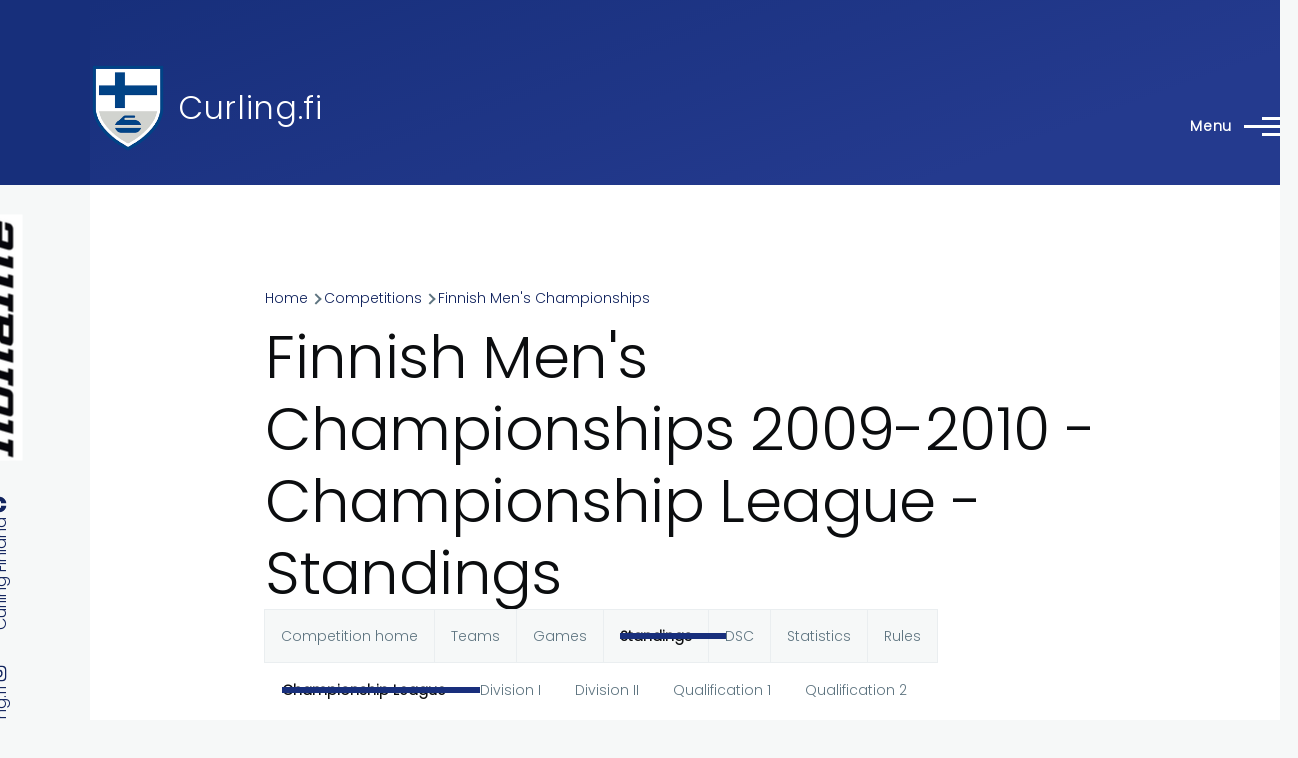

--- FILE ---
content_type: text/html; charset=UTF-8
request_url: https://www.curling.fi/en/competitions/leagues/4788/standings
body_size: 12302
content:
<!DOCTYPE html>
<html lang="en" dir="ltr" style="--color--primary-hue:226;--color--primary-saturation:68%;--color--primary-lightness:29">
  <head>
    <meta charset="utf-8" />
<noscript><style>form.antibot * :not(.antibot-message) { display: none !important; }</style>
</noscript><link rel="apple-touch-icon" sizes="180x180" href="/apple-touch-icon.png?v=1" />
<link rel="icon" type="image/png" sizes="32x32" href="/favicon-32x32.png?v=1" />
<link rel="icon" type="image/png" sizes="16x16" href="/favicon-16x16.png?v=1" />
<link rel="manifest" href="/site.webmanifest?v=1" />
<link rel="mask-icon" href="/safari-pinned-tab.svg?v=1" color="#5bbad5" />
<link rel="shortcut icon" href="/favicon.ico?v=1" />
<meta name="msapplication-TileColor" content="#2b5797" />
<meta name="theme-color" content="#ffffff" />
<script async src="https://www.googletagmanager.com/gtag/js?id=UA-493437-3" type="text/plain" id="cookies_ga_google_analytics_tracking_file" data-cookieconsent="analytics"></script>
<script>window.dataLayer = window.dataLayer || [];function gtag(){dataLayer.push(arguments)};gtag("js", new Date());gtag("set", "developer_id.dMDhkMT", true);gtag("config", "UA-493437-3", {"groups":"default","anonymize_ip":true,"page_placeholder":"PLACEHOLDER_page_path","allow_ad_personalization_signals":false});</script>
<meta name="Generator" content="Drupal 10 (https://www.drupal.org)" />
<meta name="MobileOptimized" content="width" />
<meta name="HandheldFriendly" content="true" />
<meta name="viewport" content="width=device-width, initial-scale=1.0" />
<link rel="stylesheet" href="https://fonts.googleapis.com/css?family=Poppins:300&amp;subset=latin-ext&amp;display=swap" media="all" />
<link rel="alternate" hreflang="en" href="https://www.curling.fi/en/competitions/leagues/4788" />
<link rel="alternate" hreflang="fi" href="https://www.curling.fi/fi/kilpailut/sarjat/4788" />

    <title>Finnish Men&#039;s Championships 2009-2010 - Championship League - Standings | Curling.fi</title>
    <link rel="stylesheet" media="all" href="/files/assets/css/css_1G1rIVwSRRrxXiUHoxZPTDXEMTJ7sSXvGFFByEut8mg.css?delta=0&amp;language=en&amp;theme=curling_theme&amp;include=[base64]" />
<link rel="stylesheet" media="all" href="/files/assets/css/css_T5lH3mhAwixF1-Anma6pzfUQ_UCD9AhqJijL7_xS6iY.css?delta=1&amp;language=en&amp;theme=curling_theme&amp;include=[base64]" />

    <script type="application/json" data-drupal-selector="drupal-settings-json">{"path":{"baseUrl":"\/","pathPrefix":"en\/","currentPath":"competitions\/leagues\/4788\/standings","currentPathIsAdmin":false,"isFront":false,"currentLanguage":"en"},"pluralDelimiter":"\u0003","suppressDeprecationErrors":true,"colorbox":{"opacity":"0.85","current":"{current} of {total}","previous":"\u00ab Prev","next":"Next \u00bb","close":"Close","maxWidth":"98%","maxHeight":"98%","fixed":true,"mobiledetect":true,"mobiledevicewidth":"480px"},"google_analytics":{"account":"UA-493437-3","trackOutbound":true,"trackMailto":true,"trackTel":true,"trackDownload":true,"trackDownloadExtensions":"7z|aac|arc|arj|asf|asx|avi|bin|csv|doc(x|m)?|dot(x|m)?|exe|flv|gif|gz|gzip|hqx|jar|jpe?g|js|mp(2|3|4|e?g)|mov(ie)?|msi|msp|pdf|phps|png|ppt(x|m)?|pot(x|m)?|pps(x|m)?|ppam|sld(x|m)?|thmx|qtm?|ra(m|r)?|sea|sit|tar|tgz|torrent|txt|wav|wma|wmv|wpd|xls(x|m|b)?|xlt(x|m)|xlam|xml|z|zip","trackColorbox":true},"improved_multi_select":{"selectors":["select[multiple]"],"filtertype":"partial","placeholder_text":"","orderable":false,"js_regex":false,"groupresetfilter":false,"remove_required_attr":false,"buttontext_add":"\u003E","buttontext_addall":"\u00bb","buttontext_del":"\u003C","buttontext_delall":"\u00ab","buttontext_moveup":"Move up","buttontext_movedown":"Move down"},"cookies":{"cookiesjsr":{"config":{"cookie":{"name":"cookiesjsr","expires":31536000000,"domain":"","sameSite":"Lax","secure":false},"library":{"libBasePath":"https:\/\/cdn.jsdelivr.net\/gh\/jfeltkamp\/cookiesjsr@1\/dist","libPath":"https:\/\/cdn.jsdelivr.net\/gh\/jfeltkamp\/cookiesjsr@1\/dist\/cookiesjsr.min.js","scrollLimit":250},"callback":{"method":"post","url":"\/en\/cookies\/consent\/callback.json","headers":[]},"interface":{"openSettingsHash":"#editCookieSettings","showDenyAll":true,"denyAllOnLayerClose":false,"settingsAsLink":false,"availableLangs":["en","fi"],"defaultLang":"fi","groupConsent":true,"cookieDocs":true}},"services":{"functional":{"id":"functional","services":[{"key":"functional","type":"functional","name":"Required functional","info":{"value":"Fallback","format":"full_html"},"uri":"","needConsent":false}],"weight":1},"tracking":{"id":"tracking","services":[{"key":"analytics","type":"tracking","name":"Google Analytics","info":{"value":"","format":"full_html"},"uri":"https:\/\/analytics.google.com\/","needConsent":true}],"weight":10}},"translation":{"_core":{"default_config_hash":"X8VxTkyAAEb9q-EhYz30-BkJ9Ftv5-u1H7BXLXHQe1o"},"langcode":"fi","bannerText":"We use a selection of our own and third-party cookies on the pages of this website: Essential cookies, which are required in order to use the website; functional cookies, which provide better easy of use when using the website; performance cookies, which we use to generate aggregated data on website use and statistics; and marketing cookies, which are used to display relevant content and advertising. If you choose \u0022ACCEPT ALL\u0022, you consent to the use of all cookies. You can accept and reject individual cookie types and revoke your consent for the future at any time at \u0022Settings\u0022.","privacyPolicy":"Privacy policy","privacyUri":"\/en\/node\/949","imprint":"Imprint","imprintUri":"","cookieDocs":"Cookie documentation","cookieDocsUri":"https:\/\/www.curling.fi\/fi\/tietoa-evasteista","officialWebsite":"Official website","denyAll":"Deny all","alwaysActive":"Always active","settings":"Cookie settings","acceptAll":"Accept all","requiredCookies":"Required cookies","cookieSettings":"Cookie settings","close":"Close","readMore":"Read more","allowed":"Allowed","denied":"Denied","settingsAllServices":"Settings for all services","saveSettings":"Save","default_langcode":"en","disclaimerText":"All cookie information is subject to change by the service providers. We update this information regularly.","disclaimerTextPosition":"above","processorDetailsLabel":"Processor Company Details","processorLabel":"Company","processorWebsiteUrlLabel":"Company Website","processorPrivacyPolicyUrlLabel":"Company Privacy Policy","processorCookiePolicyUrlLabel":"Company Cookie Policy","processorContactLabel":"Data Protection Contact Details","placeholderAcceptAllText":"Accept All Cookies","functional":{"title":"Functional cookies","details":"Functional cookies are used to manage the session for authenticated users and they are always active. Read more from the link below."},"tracking":{"title":"Tracking cookies","details":"Marketing cookies come from external advertising companies (\u0022third-party cookies\u0022) and are used to collect information about the websites visited by the user. The purpose of this is to create and display target group-oriented content and advertising for the user."}}},"cookiesTexts":{"_core":{"default_config_hash":"X8VxTkyAAEb9q-EhYz30-BkJ9Ftv5-u1H7BXLXHQe1o"},"langcode":"fi","bannerText":"We use a selection of our own and third-party cookies on the pages of this website: Essential cookies, which are required in order to use the website; functional cookies, which provide better easy of use when using the website; performance cookies, which we use to generate aggregated data on website use and statistics; and marketing cookies, which are used to display relevant content and advertising. If you choose \u0022ACCEPT ALL\u0022, you consent to the use of all cookies. You can accept and reject individual cookie types and revoke your consent for the future at any time at \u0022Settings\u0022.","privacyPolicy":"Privacy policy","privacyUri":"\/node\/949","imprint":"Imprint","imprintUri":"","cookieDocs":"Cookie documentation","cookieDocsUri":"https:\/\/www.curling.fi\/fi\/tietoa-evasteista","officialWebsite":"Official website","denyAll":"Deny all","alwaysActive":"Always active","settings":"Cookie settings","acceptAll":"Accept all","requiredCookies":"Required cookies","cookieSettings":"Cookie settings","close":"Close","readMore":"Read more","allowed":"Allowed","denied":"Denied","settingsAllServices":"Settings for all services","saveSettings":"Save","default_langcode":"en","disclaimerText":"All cookie information is subject to change by the service providers. We update this information regularly.","disclaimerTextPosition":"above","processorDetailsLabel":"Processor Company Details","processorLabel":"Company","processorWebsiteUrlLabel":"Company Website","processorPrivacyPolicyUrlLabel":"Company Privacy Policy","processorCookiePolicyUrlLabel":"Company Cookie Policy","processorContactLabel":"Data Protection Contact Details","placeholderAcceptAllText":"Accept All Cookies"},"services":{"analytics":{"uuid":"d1b0cfbd-a8a3-488a-ad19-b02e5c2bfbf4","langcode":"fi","status":true,"dependencies":{"enforced":{"module":["cookies_ga"]}},"_core":{"default_config_hash":"aYbFdFXbVPCH9Lp3OmPtEGUPT48_WuWxK8pzqzYTUj4"},"id":"analytics","label":"Google Analytics","group":"tracking","info":{"value":"","format":"full_html"},"consentRequired":true,"purpose":"","processor":"","processorContact":"","processorUrl":"https:\/\/analytics.google.com\/","processorPrivacyPolicyUrl":"","processorCookiePolicyUrl":"https:\/\/support.google.com\/analytics\/answer\/6004245","placeholderMainText":"This content is blocked because Google Analytics cookies have not been accepted.","placeholderAcceptText":"Only accept Google Analytics cookies"},"functional":{"uuid":"10993477-8e3f-4a7f-a0b6-233c6abac65b","langcode":"fi","status":true,"dependencies":[],"id":"functional","label":"Required functional","group":"functional","info":{"value":"Fallback","format":"full_html"},"consentRequired":false,"purpose":"","processor":"","processorContact":"","processorUrl":"","processorPrivacyPolicyUrl":"","processorCookiePolicyUrl":"","placeholderMainText":"This content is blocked because required functional cookies have not been accepted.","placeholderAcceptText":"Only accept required functional cookies"}},"groups":{"functional":{"uuid":"d38b1181-106f-44ce-8e43-1677c8230558","langcode":"fi","status":true,"dependencies":[],"id":"functional","label":"Functional cookies","weight":1,"title":"Functional cookies","details":"Functional cookies are used to manage the session for authenticated users and they are always active. Read more from the link below."},"performance":{"uuid":"cef6e615-e8ae-4b0f-9b72-9674cff75eb1","langcode":"fi","status":true,"dependencies":[],"_core":{"default_config_hash":"Jv3uIJviBj7D282Qu1ZpEQwuOEb3lCcDvx-XVHeOJpw"},"id":"performance","label":"Performance","weight":30,"title":"Performance Cookies","details":"Performance cookies collect aggregated information about how our website is used. The purpose of this is to improve its attractiveness, content and functionality. These cookies help us to determine whether, how often and for how long particular sub-pages of our website are accessed and which content users are particularly interested in. Search terms, country, region and (where applicable) the city from which the website is accessed are also recorded, as is the proportion of mobile devices that are used to access the website. We use this information to compile statistical reports that help us tailor the content of our website to your needs and optimize our offer."},"social":{"uuid":"70ad1bb1-bd73-437f-9c7e-f39bd18736b4","langcode":"fi","status":true,"dependencies":[],"_core":{"default_config_hash":"vog2tbqqQHjVkue0anA0RwlzvOTPNTvP7_JjJxRMVAQ"},"id":"social","label":"Social Plugins","weight":20,"title":"Social Plugins","details":"Social media widgets provide additional content originally published on third party platforms."},"tracking":{"uuid":"3fba6f24-e7e1-4370-89cd-47e53ef1466c","langcode":"fi","status":true,"dependencies":[],"_core":{"default_config_hash":"_gYDe3qoEc6L5uYR6zhu5V-3ARLlyis9gl1diq7Tnf4"},"id":"tracking","label":"Tracking","weight":10,"title":"Tracking cookies","details":"Marketing cookies come from external advertising companies (\u0022third-party cookies\u0022) and are used to collect information about the websites visited by the user. The purpose of this is to create and display target group-oriented content and advertising for the user."},"video":{"uuid":"b28dc976-59da-4c09-a9cc-78329e3553ef","langcode":"fi","status":true,"dependencies":[],"_core":{"default_config_hash":"w1WnCmP2Xfgx24xbx5u9T27XLF_ZFw5R0MlO-eDDPpQ"},"id":"video","label":"Videos","weight":40,"title":"Video","details":"Video sharing services help to add rich media on the site and increase its visibility."}}},"user":{"uid":0,"permissionsHash":"e35af6748ed62d2a6d2964b1df1068b15174b91034da6f9da823e8bd26795324"}}</script>
<script src="/files/assets/js/js_tRmfr1AbNDw88IMf0_HmglmcZu-E-AGiHRLbVmWWxqs.js?scope=header&amp;delta=0&amp;language=en&amp;theme=curling_theme&amp;include=eJxdjUEKwzAMBD_kRk8yqiOMWlkykhOa39eHNNCclp2F2WJi_rQPdEHWVM6aWYWV4Nbnbm-mgDNf4UtZ9YdzRUBFOQaXmNAJVt86yjI9gj3oDw58CjlFNw3eKVWzKpQvA9xB4tbddlpz22RwDhIqA7hFMpkGN1DcueJg00d3bujHNc27-AJMm16l"></script>
<script src="/modules/contrib/cookies/js/cookiesjsr.conf.js?v=10.5.6" defer></script>

    
<link rel="preload" href="/core/themes/olivero/fonts/metropolis/Metropolis-Regular.woff2" as="font" type="font/woff2" crossorigin>
<link rel="preload" href="/core/themes/olivero/fonts/metropolis/Metropolis-SemiBold.woff2" as="font" type="font/woff2" crossorigin>
<link rel="preload" href="/core/themes/olivero/fonts/metropolis/Metropolis-Bold.woff2" as="font" type="font/woff2" crossorigin>
<link rel="preload" href="/core/themes/olivero/fonts/lora/lora-v14-latin-regular.woff2" as="font" type="font/woff2" crossorigin>
    <noscript><link rel="stylesheet" href="/core/themes/olivero/css/components/navigation/nav-primary-no-js.css?t5n5nj" />
</noscript>
  </head>
  <body class="fontyourface is-always-mobile-nav path-competitions page-node-type-curling-competition">
        <a href="#main-content" class="visually-hidden focusable skip-link">
      Skip to main content
    </a>
    
      <div class="dialog-off-canvas-main-canvas" data-off-canvas-main-canvas>
    
<div id="page-wrapper" class="page-wrapper">
  <div id="page">

          <header id="header" class="site-header" data-drupal-selector="site-header" role="banner">

                <div class="site-header__fixable" data-drupal-selector="site-header-fixable">
          <div class="site-header__initial">
            <button class="sticky-header-toggle" data-drupal-selector="sticky-header-toggle" role="switch" aria-controls="site-header__inner" aria-label="Sticky header" aria-checked="false">
              <span class="sticky-header-toggle__icon">
                <span></span>
                <span></span>
                <span></span>
              </span>
            </button>
          </div>

                    <div id="site-header__inner" class="site-header__inner" data-drupal-selector="site-header-inner">
            <div class="container site-header__inner__container">

              


<div id="block-curling-theme-site-branding" class="site-branding block block-system block-system-branding-block">
  
    
    <div class="site-branding__inner">
          <a href="/en" rel="home" class="site-branding__logo">
        <img src="/files/curlingliitto-logo.png" alt="Home" fetchpriority="high" />
      </a>
              <div class="site-branding__text">
        <div class="site-branding__name">
          <a href="/en" title="Home" rel="home">Curling.fi</a>
        </div>
      </div>
      </div>
</div>

<div class="header-nav-overlay" data-drupal-selector="header-nav-overlay"></div>


                              <div class="mobile-buttons" data-drupal-selector="mobile-buttons">
                  <button class="mobile-nav-button" data-drupal-selector="mobile-nav-button" aria-label="Main Menu" aria-controls="header-nav" aria-expanded="false">
                    <span class="mobile-nav-button__label">Menu</span>
                    <span class="mobile-nav-button__icon"></span>
                  </button>
                </div>

                <div id="header-nav" class="header-nav" data-drupal-selector="header-nav">
                  


<div id="block-curling-theme-languageblocken" class="block block-simple-block block-simple-blocklanguage-block-en">
  
    
      <div class="block__content">
      <a href="/fi">Suomeksi</a>
    </div>
  </div>
<nav  id="block-curling-theme-mainmenu-2" class="block block-menu navigation menu--main-en" aria-labelledby="block-curling-theme-mainmenu-2-menu" role="navigation">
            
  <h2 class="visually-hidden block__title" id="block-curling-theme-mainmenu-2-menu">Main menu</h2>
  
        


          
        
    <ul  class="menu primary-nav__menu primary-nav__menu--level-1" data-drupal-selector="primary-nav-menu--level-1">
            
                          
        
        
        <li class="primary-nav__menu-item primary-nav__menu-item--link primary-nav__menu-item--level-1">
                              
                      <a href="/en" class="primary-nav__menu-link primary-nav__menu-link--link primary-nav__menu-link--level-1" data-drupal-selector="primary-nav-menu-link-has-children" data-drupal-link-system-path="&lt;front&gt;">            <span class="primary-nav__menu-link-inner primary-nav__menu-link-inner--level-1">Home</span>
          </a>

            
                  </li>
      
                          
        
        
        <li class="primary-nav__menu-item primary-nav__menu-item--link primary-nav__menu-item--level-1 primary-nav__menu-item--has-children" data-drupal-selector="primary-nav-menu-item-has-children">
                              
                      <a href="/en/curling-in-finland" class="primary-nav__menu-link primary-nav__menu-link--link primary-nav__menu-link--level-1 primary-nav__menu-link--has-children" data-drupal-selector="primary-nav-menu-link-has-children" data-drupal-link-system-path="node/1159">            <span class="primary-nav__menu-link-inner primary-nav__menu-link-inner--level-1">Curling in Finland</span>
          </a>

                                                        
                <button class="primary-nav__button-toggle" data-drupal-selector="primary-nav-submenu-toggle-button" aria-controls="primary-menu-item-12" aria-expanded="false" aria-hidden="true" tabindex="-1">
                  <span class="visually-hidden">Curling in Finland sub-navigation</span>
                  <span class="icon--menu-toggle"></span>
                </button>
              
                                      
              <span data-drupal-selector="primary-nav-menu-🥕" class="primary-nav__menu-🥕"></span>
    
    <ul  class="menu primary-nav__menu primary-nav__menu--level-2" data-drupal-selector="primary-nav-menu--level-2" id="primary-menu-item-12">
            
                          
        
        
        <li class="primary-nav__menu-item primary-nav__menu-item--link primary-nav__menu-item--level-2">
                              
                      <a href="/en/curling-in-finland/clubs" class="primary-nav__menu-link primary-nav__menu-link--link primary-nav__menu-link--level-2" data-drupal-link-system-path="curling-in-finland/clubs">            <span class="primary-nav__menu-link-inner primary-nav__menu-link-inner--level-2">Clubs</span>
          </a>

            
                  </li>
      
                          
        
        
        <li class="primary-nav__menu-item primary-nav__menu-item--link primary-nav__menu-item--level-2">
                              
                      <a href="/en/curling-in-finland/arenas" class="primary-nav__menu-link primary-nav__menu-link--link primary-nav__menu-link--level-2" data-drupal-link-system-path="curling-in-finland/arenas">            <span class="primary-nav__menu-link-inner primary-nav__menu-link-inner--level-2">Arenas</span>
          </a>

            
                  </li>
      
                          
        
        
        <li class="primary-nav__menu-item primary-nav__menu-item--link primary-nav__menu-item--level-2">
                              
                      <a href="/en/curling-in-finland/contact-info" class="primary-nav__menu-link primary-nav__menu-link--link primary-nav__menu-link--level-2" data-drupal-link-system-path="node/1162">            <span class="primary-nav__menu-link-inner primary-nav__menu-link-inner--level-2">Contact info</span>
          </a>

            
                  </li>
          </ul>
  
            
                  </li>
      
                          
        
        
        <li class="primary-nav__menu-item primary-nav__menu-item--link primary-nav__menu-item--level-1 primary-nav__menu-item--has-children" data-drupal-selector="primary-nav-menu-item-has-children">
                              
                      <a href="/en/competitions" class="primary-nav__menu-link primary-nav__menu-link--link primary-nav__menu-link--level-1 primary-nav__menu-link--has-children" data-drupal-selector="primary-nav-menu-link-has-children" data-drupal-link-system-path="node/1160">            <span class="primary-nav__menu-link-inner primary-nav__menu-link-inner--level-1">Competitions</span>
          </a>

                                                        
                <button class="primary-nav__button-toggle" data-drupal-selector="primary-nav-submenu-toggle-button" aria-controls="primary-menu-item-123" aria-expanded="false" aria-hidden="true" tabindex="-1">
                  <span class="visually-hidden">Competitions sub-navigation</span>
                  <span class="icon--menu-toggle"></span>
                </button>
              
                                      
              <span data-drupal-selector="primary-nav-menu-🥕" class="primary-nav__menu-🥕"></span>
    
    <ul  class="menu primary-nav__menu primary-nav__menu--level-2" data-drupal-selector="primary-nav-menu--level-2" id="primary-menu-item-123">
            
                          
        
        
        <li class="primary-nav__menu-item primary-nav__menu-item--link primary-nav__menu-item--level-2 primary-nav__menu-item--has-children">
                              
                      <a href="/en/competitions/finnish-championships" class="primary-nav__menu-link primary-nav__menu-link--link primary-nav__menu-link--level-2 primary-nav__menu-link--has-children" data-drupal-link-system-path="competitions/finnish-championships">            <span class="primary-nav__menu-link-inner primary-nav__menu-link-inner--level-2">Finnish championships</span>
          </a>

                                        
                                      
        
    <ul  class="menu primary-nav__menu primary-nav__menu--level-3" id="primary-menu-item-1231">
            
                          
        
        
        <li class="primary-nav__menu-item primary-nav__menu-item--link primary-nav__menu-item--level-3">
                              
                      <a href="/en/competitions/leagues/71844" class="primary-nav__menu-link primary-nav__menu-link--link primary-nav__menu-link--level-3" data-drupal-link-system-path="node/71844">            <span class="primary-nav__menu-link-inner primary-nav__menu-link-inner--level-3">Finnish Curling Championships</span>
          </a>

            
                  </li>
      
                          
        
        
        <li class="primary-nav__menu-item primary-nav__menu-item--link primary-nav__menu-item--level-3">
                              
                      <a href="/en/competitions/leagues/73015" class="primary-nav__menu-link primary-nav__menu-link--link primary-nav__menu-link--level-3" data-drupal-link-system-path="node/73015">            <span class="primary-nav__menu-link-inner primary-nav__menu-link-inner--level-3">Finnish Mixed Doubles Championships</span>
          </a>

            
                  </li>
      
                          
        
        
        <li class="primary-nav__menu-item primary-nav__menu-item--link primary-nav__menu-item--level-3">
                              
                      <a href="/en/competitions/leagues/72090" class="primary-nav__menu-link primary-nav__menu-link--link primary-nav__menu-link--level-3" data-drupal-link-system-path="node/72090">            <span class="primary-nav__menu-link-inner primary-nav__menu-link-inner--level-3">Finnish Senior Championships</span>
          </a>

            
                  </li>
      
                          
        
        
        <li class="primary-nav__menu-item primary-nav__menu-item--link primary-nav__menu-item--level-3">
                              
                      <a href="/en/competitions/leagues/73016" class="primary-nav__menu-link primary-nav__menu-link--link primary-nav__menu-link--level-3" data-drupal-link-system-path="node/73016">            <span class="primary-nav__menu-link-inner primary-nav__menu-link-inner--level-3">Finnish Women&#039;s Championships</span>
          </a>

            
                  </li>
      
                          
        
        
        <li class="primary-nav__menu-item primary-nav__menu-item--link primary-nav__menu-item--level-3">
                              
                      <a href="/en/competitions/leagues/73377" class="primary-nav__menu-link primary-nav__menu-link--link primary-nav__menu-link--level-3" data-drupal-link-system-path="node/73377">            <span class="primary-nav__menu-link-inner primary-nav__menu-link-inner--level-3">Finnish wheelchair curling championships</span>
          </a>

            
                  </li>
      
                          
        
        
        <li class="primary-nav__menu-item primary-nav__menu-item--link primary-nav__menu-item--level-3">
                              
                      <a href="/en/competitions/leagues/71798" class="primary-nav__menu-link primary-nav__menu-link--link primary-nav__menu-link--level-3" data-drupal-link-system-path="node/71798">            <span class="primary-nav__menu-link-inner primary-nav__menu-link-inner--level-3">Finnish wheelchair mixed doubles championships</span>
          </a>

            
                  </li>
          </ul>
  
            
                  </li>
      
                          
        
        
        <li class="primary-nav__menu-item primary-nav__menu-item--link primary-nav__menu-item--level-2 primary-nav__menu-item--has-children">
                              
                      <a href="/en/competitions/tournaments" class="primary-nav__menu-link primary-nav__menu-link--link primary-nav__menu-link--level-2 primary-nav__menu-link--has-children" data-drupal-link-system-path="competitions/tournaments">            <span class="primary-nav__menu-link-inner primary-nav__menu-link-inner--level-2">Tournaments</span>
          </a>

                                        
                                      
        
    <ul  class="menu primary-nav__menu primary-nav__menu--level-3" id="primary-menu-item-12312">
            
                          
        
        
        <li class="primary-nav__menu-item primary-nav__menu-item--link primary-nav__menu-item--level-3">
                              
                      <a href="/en/competitions/leagues/70605" class="primary-nav__menu-link primary-nav__menu-link--link primary-nav__menu-link--level-3" data-drupal-link-system-path="node/70605">            <span class="primary-nav__menu-link-inner primary-nav__menu-link-inner--level-3">Alavus cup</span>
          </a>

            
                  </li>
      
                          
        
        
        <li class="primary-nav__menu-item primary-nav__menu-item--link primary-nav__menu-item--level-3">
                              
                      <a href="/en/competitions/leagues/73279" class="primary-nav__menu-link primary-nav__menu-link--link primary-nav__menu-link--level-3" data-drupal-link-system-path="node/73279">            <span class="primary-nav__menu-link-inner primary-nav__menu-link-inner--level-3">Alavus cup</span>
          </a>

            
                  </li>
      
                          
        
        
        <li class="primary-nav__menu-item primary-nav__menu-item--link primary-nav__menu-item--level-3">
                              
                      <a href="/en/competitions/leagues/72911" class="primary-nav__menu-link primary-nav__menu-link--link primary-nav__menu-link--level-3" data-drupal-link-system-path="node/72911">            <span class="primary-nav__menu-link-inner primary-nav__menu-link-inner--level-3">European Challenge HCC</span>
          </a>

            
                  </li>
      
                          
        
        
        <li class="primary-nav__menu-item primary-nav__menu-item--link primary-nav__menu-item--level-3">
                              
                      <a href="/en/competitions/leagues/72908" class="primary-nav__menu-link primary-nav__menu-link--link primary-nav__menu-link--level-3" data-drupal-link-system-path="node/72908">            <span class="primary-nav__menu-link-inner primary-nav__menu-link-inner--level-3">Finnish Bonspiel</span>
          </a>

            
                  </li>
      
                          
        
        
        <li class="primary-nav__menu-item primary-nav__menu-item--link primary-nav__menu-item--level-3">
                              
                      <a href="/en/competitions/leagues/71617" class="primary-nav__menu-link primary-nav__menu-link--link primary-nav__menu-link--level-3" data-drupal-link-system-path="node/71617">            <span class="primary-nav__menu-link-inner primary-nav__menu-link-inner--level-3">Joensuu bonspiel</span>
          </a>

            
                  </li>
      
                          
        
        
        <li class="primary-nav__menu-item primary-nav__menu-item--link primary-nav__menu-item--level-3">
                              
                      <a href="/en/competitions/leagues/71614" class="primary-nav__menu-link primary-nav__menu-link--link primary-nav__menu-link--level-3" data-drupal-link-system-path="node/71614">            <span class="primary-nav__menu-link-inner primary-nav__menu-link-inner--level-3">Kangasniemi Fall Bonspiel</span>
          </a>

            
                  </li>
      
                          
        
        
        <li class="primary-nav__menu-item primary-nav__menu-item--link primary-nav__menu-item--level-3">
                              
                      <a href="/en/competitions/leagues/71928" class="primary-nav__menu-link primary-nav__menu-link--link primary-nav__menu-link--level-3" data-drupal-link-system-path="node/71928">            <span class="primary-nav__menu-link-inner primary-nav__menu-link-inner--level-3">Lease Deal Group Hyvinkää Open</span>
          </a>

            
                  </li>
      
                          
        
        
        <li class="primary-nav__menu-item primary-nav__menu-item--link primary-nav__menu-item--level-3">
                              
                      <a href="/en/competitions/leagues/72018" class="primary-nav__menu-link primary-nav__menu-link--link primary-nav__menu-link--level-3" data-drupal-link-system-path="node/72018">            <span class="primary-nav__menu-link-inner primary-nav__menu-link-inner--level-3">Pieksämäki Mixed Doubles</span>
          </a>

            
                  </li>
      
                          
        
        
        <li class="primary-nav__menu-item primary-nav__menu-item--link primary-nav__menu-item--level-3">
                              
                      <a href="/en/competitions/leagues/72016" class="primary-nav__menu-link primary-nav__menu-link--link primary-nav__menu-link--level-3" data-drupal-link-system-path="node/72016">            <span class="primary-nav__menu-link-inner primary-nav__menu-link-inner--level-3">Pieksämäki night tournament</span>
          </a>

            
                  </li>
      
                          
        
        
        <li class="primary-nav__menu-item primary-nav__menu-item--link primary-nav__menu-item--level-3">
                              
                      <a href="/en/competitions/leagues/71656" class="primary-nav__menu-link primary-nav__menu-link--link primary-nav__menu-link--level-3" data-drupal-link-system-path="node/71656">            <span class="primary-nav__menu-link-inner primary-nav__menu-link-inner--level-3">Sauna Open</span>
          </a>

            
                  </li>
      
                          
        
        
        <li class="primary-nav__menu-item primary-nav__menu-item--link primary-nav__menu-item--level-3">
                              
                      <a href="/en/competitions/leagues/73349" class="primary-nav__menu-link primary-nav__menu-link--link primary-nav__menu-link--level-3" data-drupal-link-system-path="node/73349">            <span class="primary-nav__menu-link-inner primary-nav__menu-link-inner--level-3">Teacher&#039;s Cup</span>
          </a>

            
                  </li>
      
                          
        
        
        <li class="primary-nav__menu-item primary-nav__menu-item--link primary-nav__menu-item--level-3">
                              
                      <a href="/en/competitions/leagues/72733" class="primary-nav__menu-link primary-nav__menu-link--link primary-nav__menu-link--level-3" data-drupal-link-system-path="node/72733">            <span class="primary-nav__menu-link-inner primary-nav__menu-link-inner--level-3">Åland curling tournament</span>
          </a>

            
                  </li>
          </ul>
  
            
                  </li>
      
                          
        
        
        <li class="primary-nav__menu-item primary-nav__menu-item--link primary-nav__menu-item--level-2 primary-nav__menu-item--has-children">
                              
                      <a href="/en/competitions/local-leagues" class="primary-nav__menu-link primary-nav__menu-link--link primary-nav__menu-link--level-2 primary-nav__menu-link--has-children" data-drupal-link-system-path="competitions/local-leagues">            <span class="primary-nav__menu-link-inner primary-nav__menu-link-inner--level-2">Local leagues</span>
          </a>

                                        
                                      
        
    <ul  class="menu primary-nav__menu primary-nav__menu--level-3" id="primary-menu-item-123123">
            
                          
        
        
        <li class="primary-nav__menu-item primary-nav__menu-item--link primary-nav__menu-item--level-3">
                              
                      <a href="/en/competitions/leagues/71646" class="primary-nav__menu-link primary-nav__menu-link--link primary-nav__menu-link--level-3" data-drupal-link-system-path="node/71646">            <span class="primary-nav__menu-link-inner primary-nav__menu-link-inner--level-3">Hyvinkää local league</span>
          </a>

            
                  </li>
      
                          
        
        
        <li class="primary-nav__menu-item primary-nav__menu-item--link primary-nav__menu-item--level-3">
                              
                      <a href="/en/competitions/leagues/73186" class="primary-nav__menu-link primary-nav__menu-link--link primary-nav__menu-link--level-3" data-drupal-link-system-path="node/73186">            <span class="primary-nav__menu-link-inner primary-nav__menu-link-inner--level-3">Joensuu doubles league</span>
          </a>

            
                  </li>
      
                          
        
        
        <li class="primary-nav__menu-item primary-nav__menu-item--link primary-nav__menu-item--level-3">
                              
                      <a href="/en/competitions/leagues/73187" class="primary-nav__menu-link primary-nav__menu-link--link primary-nav__menu-link--level-3" data-drupal-link-system-path="node/73187">            <span class="primary-nav__menu-link-inner primary-nav__menu-link-inner--level-3">Joensuu local league</span>
          </a>

            
                  </li>
      
                          
        
        
        <li class="primary-nav__menu-item primary-nav__menu-item--link primary-nav__menu-item--level-3">
                              
                      <a href="/en/competitions/leagues/72973" class="primary-nav__menu-link primary-nav__menu-link--link primary-nav__menu-link--level-3" data-drupal-link-system-path="node/72973">            <span class="primary-nav__menu-link-inner primary-nav__menu-link-inner--level-3">Pieksämäki doubles league</span>
          </a>

            
                  </li>
      
                          
        
        
        <li class="primary-nav__menu-item primary-nav__menu-item--link primary-nav__menu-item--level-3">
                              
                      <a href="/en/competitions/leagues/72212" class="primary-nav__menu-link primary-nav__menu-link--link primary-nav__menu-link--level-3" data-drupal-link-system-path="node/72212">            <span class="primary-nav__menu-link-inner primary-nav__menu-link-inner--level-3">Pieksämäki local league</span>
          </a>

            
                  </li>
      
                          
        
        
        <li class="primary-nav__menu-item primary-nav__menu-item--link primary-nav__menu-item--level-3">
                              
                      <a href="/en/competitions/leagues/71976" class="primary-nav__menu-link primary-nav__menu-link--link primary-nav__menu-link--level-3" data-drupal-link-system-path="node/71976">            <span class="primary-nav__menu-link-inner primary-nav__menu-link-inner--level-3">Regional league of Eastern Finland</span>
          </a>

            
                  </li>
      
                          
        
        
        <li class="primary-nav__menu-item primary-nav__menu-item--link primary-nav__menu-item--level-3">
                              
                      <a href="/en/competitions/leagues/71880" class="primary-nav__menu-link primary-nav__menu-link--link primary-nav__menu-link--level-3" data-drupal-link-system-path="node/71880">            <span class="primary-nav__menu-link-inner primary-nav__menu-link-inner--level-3">Regional league of Western Finland</span>
          </a>

            
                  </li>
      
                          
        
        
        <li class="primary-nav__menu-item primary-nav__menu-item--link primary-nav__menu-item--level-3">
                              
                      <a href="/en/competitions/leagues/71647" class="primary-nav__menu-link primary-nav__menu-link--link primary-nav__menu-link--level-3" data-drupal-link-system-path="node/71647">            <span class="primary-nav__menu-link-inner primary-nav__menu-link-inner--level-3">Southern Finland Doubles</span>
          </a>

            
                  </li>
      
                          
        
        
        <li class="primary-nav__menu-item primary-nav__menu-item--link primary-nav__menu-item--level-3">
                              
                      <a href="/en/competitions/leagues/3408" class="primary-nav__menu-link primary-nav__menu-link--link primary-nav__menu-link--level-3" data-drupal-link-system-path="node/3408">            <span class="primary-nav__menu-link-inner primary-nav__menu-link-inner--level-3">TEST LEAGUE</span>
          </a>

            
                  </li>
      
                          
        
        
        <li class="primary-nav__menu-item primary-nav__menu-item--link primary-nav__menu-item--level-3">
                              
                      <a href="/en/competitions/leagues/71611" class="primary-nav__menu-link primary-nav__menu-link--link primary-nav__menu-link--level-3" data-drupal-link-system-path="node/71611">            <span class="primary-nav__menu-link-inner primary-nav__menu-link-inner--level-3">Turku Doubles</span>
          </a>

            
                  </li>
      
                          
        
        
        <li class="primary-nav__menu-item primary-nav__menu-item--link primary-nav__menu-item--level-3">
                              
                      <a href="/en/competitions/leagues/71597" class="primary-nav__menu-link primary-nav__menu-link--link primary-nav__menu-link--level-3" data-drupal-link-system-path="node/71597">            <span class="primary-nav__menu-link-inner primary-nav__menu-link-inner--level-3">Turku local league</span>
          </a>

            
                  </li>
          </ul>
  
            
                  </li>
      
                          
        
        
        <li class="primary-nav__menu-item primary-nav__menu-item--link primary-nav__menu-item--level-2">
                              
                      <a href="/en/competitions/calendar" class="primary-nav__menu-link primary-nav__menu-link--link primary-nav__menu-link--level-2" data-drupal-link-system-path="competitions/calendar">            <span class="primary-nav__menu-link-inner primary-nav__menu-link-inner--level-2">Competition calendar</span>
          </a>

            
                  </li>
      
                          
        
        
        <li class="primary-nav__menu-item primary-nav__menu-item--link primary-nav__menu-item--level-2">
                              
                      <a href="/en/competitions/national-teams" class="primary-nav__menu-link primary-nav__menu-link--link primary-nav__menu-link--level-2" data-drupal-link-system-path="competitions/national-teams">            <span class="primary-nav__menu-link-inner primary-nav__menu-link-inner--level-2">National teams</span>
          </a>

            
                  </li>
      
                          
        
        
        <li class="primary-nav__menu-item primary-nav__menu-item--link primary-nav__menu-item--level-2 primary-nav__menu-item--has-children">
                              
                      <a href="/en/competitions/archive" class="primary-nav__menu-link primary-nav__menu-link--link primary-nav__menu-link--level-2 primary-nav__menu-link--has-children" data-drupal-link-system-path="node/4098">            <span class="primary-nav__menu-link-inner primary-nav__menu-link-inner--level-2">Archive</span>
          </a>

                                        
                                      
        
    <ul  class="menu primary-nav__menu primary-nav__menu--level-3" id="primary-menu-item-123123456">
            
                          
        
        
        <li class="primary-nav__menu-item primary-nav__menu-item--link primary-nav__menu-item--level-3">
                              
                      <a href="/en/competitions/archive/finnish-championships" class="primary-nav__menu-link primary-nav__menu-link--link primary-nav__menu-link--level-3" data-drupal-link-system-path="node/3479">            <span class="primary-nav__menu-link-inner primary-nav__menu-link-inner--level-3">Finnish championships</span>
          </a>

            
                  </li>
      
                          
        
        
        <li class="primary-nav__menu-item primary-nav__menu-item--link primary-nav__menu-item--level-3">
                              
                      <a href="/en/competitions/archive/tournaments" class="primary-nav__menu-link primary-nav__menu-link--link primary-nav__menu-link--level-3" data-drupal-link-system-path="node/63917">            <span class="primary-nav__menu-link-inner primary-nav__menu-link-inner--level-3">Tournaments</span>
          </a>

            
                  </li>
      
                          
        
        
        <li class="primary-nav__menu-item primary-nav__menu-item--link primary-nav__menu-item--level-3">
                              
                      <a href="/en/competitions/archive/local-leagues" class="primary-nav__menu-link primary-nav__menu-link--link primary-nav__menu-link--level-3" data-drupal-link-system-path="node/63918">            <span class="primary-nav__menu-link-inner primary-nav__menu-link-inner--level-3">Local leagues</span>
          </a>

            
                  </li>
          </ul>
  
            
                  </li>
      
                          
        
        
        <li class="primary-nav__menu-item primary-nav__menu-item--link primary-nav__menu-item--level-2">
                              
                      <a href="/en/competitions/players" class="primary-nav__menu-link primary-nav__menu-link--link primary-nav__menu-link--level-2" data-drupal-link-system-path="competitions/players">            <span class="primary-nav__menu-link-inner primary-nav__menu-link-inner--level-2">Players</span>
          </a>

            
                  </li>
          </ul>
  
            
                  </li>
      
                          
        
        
        <li class="primary-nav__menu-item primary-nav__menu-item--link primary-nav__menu-item--level-1">
                              
                      <a href="/en/gallery" class="primary-nav__menu-link primary-nav__menu-link--link primary-nav__menu-link--level-1" data-drupal-selector="primary-nav-menu-link-has-children" data-drupal-link-system-path="gallery">            <span class="primary-nav__menu-link-inner primary-nav__menu-link-inner--level-1">Gallery</span>
          </a>

            
                  </li>
          </ul>
  


  </nav>


                  

  <div class="region region--secondary-menu">
    <nav  id="block-curling-theme-account-menu" class="block block-menu navigation menu--account secondary-nav" aria-labelledby="block-curling-theme-account-menu-menu" role="navigation">
            
  <span class="visually-hidden" id="block-curling-theme-account-menu-menu">Käyttäjävalikko</span>
  
        


          <ul class="menu secondary-nav__menu secondary-nav__menu--level-1">
            
                          
        
        
        <li class="secondary-nav__menu-item secondary-nav__menu-item--link secondary-nav__menu-item--level-1">
          <a href="/en/user/login" class="secondary-nav__menu-link secondary-nav__menu-link--link secondary-nav__menu-link--level-1" data-drupal-link-system-path="user/login">Log in</a>

                  </li>
          </ul>
  


  </nav>

  </div>

                </div>
                          </div>
          </div>
        </div>
      </header>
    
    <div id="main-wrapper" class="layout-main-wrapper layout-container">
      <div id="main" class="layout-main">
        <div class="main-content">
          <a id="main-content" tabindex="-1"></a>
          
          <div class="main-content__container container">
            

  <div class="region region--highlighted grid-full layout--pass--content-medium">
    <div data-drupal-messages-fallback class="hidden messages-list"></div>

  </div>

            

  <div class="region region--breadcrumb grid-full layout--pass--content-medium">
    

<div id="block-curling-theme-breadcrumbs" class="block block-system block-system-breadcrumb-block">
  
    
      <div class="block__content">
        <nav class="breadcrumb" role="navigation" aria-labelledby="system-breadcrumb">
    <h2 id="system-breadcrumb" class="visually-hidden">Breadcrumb</h2>
    <div class="breadcrumb__content">
      <ol class="breadcrumb__list">
                  <li class="breadcrumb__item">
                          <a href="/en" class="breadcrumb__link">Home</a>
                      </li>
                  <li class="breadcrumb__item">
                          <a href="/en/competitions" class="breadcrumb__link">Competitions</a>
                      </li>
                  <li class="breadcrumb__item">
                          <a href="/en/competitions/leagues/4788" class="breadcrumb__link">Finnish Men&#039;s Championships</a>
                      </li>
              </ol>
    </div>
  </nav>

    </div>
  </div>

  </div>


                          <main role="main">
                

  <div class="region region--content-above grid-full layout--pass--content-medium">
    

<div id="block-curling-theme-page-title" class="block block-core block-page-title-block">
  
  

  <h1 class="title page-title">Finnish Men&#039;s Championships 2009-2010 - Championship League - Standings</h1>


  
</div>


<div id="block-curling-theme-primary-local-tasks" class="block block-core block-local-tasks-block">
  
    
      <div class="block__content">
      


  <h2 id="primary-tabs-title" class="visually-hidden">Primary tabs</h2>
  <nav role="navigation" class="tabs-wrapper" aria-labelledby="primary-tabs-title" data-drupal-nav-primary-tabs>
    <ul class="tabs tabs--primary"><li class="tabs__tab">
  <a href="/en/competitions/leagues/4788" class="tabs__link js-tabs-link" data-drupal-link-system-path="node/4788">Competition home</a>
  </li>
<li class="tabs__tab">
  <a href="/en/competitions/leagues/4788/teams" class="tabs__link js-tabs-link" data-drupal-link-system-path="competitions/leagues/4788/teams">Teams</a>
  </li>
<li class="tabs__tab">
  <a href="/en/competitions/leagues/4788/games" class="tabs__link js-tabs-link" data-drupal-link-system-path="competitions/leagues/4788/games">Games</a>
  </li>
<li class="tabs__tab is-active">
  <a href="/en/competitions/leagues/4788/standings" class="tabs__link js-tabs-link is-active" data-drupal-link-system-path="competitions/leagues/4788/standings">Standings</a>
      <button class="tabs__trigger" aria-label="Tabs display toggle" aria-expanded="false">
      <span class="tabs__trigger-icon">
        <span></span>
        <span></span>
        <span></span>
      </span>
    </button>
  </li>
<li class="tabs__tab">
  <a href="/en/competitions/leagues/4788/dsc" class="tabs__link js-tabs-link" data-drupal-link-system-path="competitions/leagues/4788/dsc">DSC</a>
  </li>
<li class="tabs__tab">
  <a href="/en/competitions/leagues/4788/statistics" class="tabs__link js-tabs-link" data-drupal-link-system-path="competitions/leagues/4788/statistics">Statistics</a>
  </li>
<li class="tabs__tab">
  <a href="/en/competitions/leagues/4788/rules" class="tabs__link js-tabs-link" data-drupal-link-system-path="competitions/leagues/4788/rules">Rules</a>
  </li>
</ul>
  </nav>

    </div>
  </div>

  </div>

                

  <div class="region region--content grid-full layout--pass--content-medium" id="content">
    

<div id="block-curling-theme-content" class="block block-system block-system-main-block">
  
    
      <div class="block__content">
      <ul class="tabs tabs--secondary"><li><a href="/en/competitions/leagues/4788/standings" class="tabs__link is-active">Championship League</a></li><li><a href="/en/competitions/leagues/4788/standings/20161" class="tabs__link">Division I</a></li><li><a href="/en/competitions/leagues/4788/standings/20160" class="tabs__link">Division II</a></li><li><a href="/en/competitions/leagues/4788/standings/20155" class="tabs__link">Qualification 1</a></li><li><a href="/en/competitions/leagues/4788/standings/20162" class="tabs__link">Qualification 2</a></li><li><a href="/en/competitions/leagues/4788/standings/20157" class="tabs__link">Additional qualification</a></li></ul><h2>Rank 1-4</h2>
<table class="curling-standings" data-striping="1">
  
  
      <thead>
      <tr>
                  <th>Team</th>
                  <th>G</th>
                  <th>W</th>
                  <th>L</th>
              </tr>
    </thead>
  
      <tbody>
              <tr>
                      <td>M3 - Kiiskinen</td>
                      <td>20</td>
                      <td>15</td>
                      <td>5</td>
                  </tr>
              <tr>
                      <td>M4 - M. Uusipaavalniemi</td>
                      <td>20</td>
                      <td>14</td>
                      <td>6</td>
                  </tr>
              <tr>
                      <td>M2 - A. Kauste</td>
                      <td>20</td>
                      <td>13</td>
                      <td>7</td>
                  </tr>
              <tr>
                      <td>M8 - Sepperi</td>
                      <td>20</td>
                      <td>10</td>
                      <td>10</td>
                  </tr>
          </tbody>
    </table>
<h2>Rank 5-8</h2>
<table class="curling-standings" data-striping="1">
  
  
      <thead>
      <tr>
                  <th>Team</th>
                  <th>G</th>
                  <th>W</th>
                  <th>L</th>
              </tr>
    </thead>
  
      <tbody>
              <tr>
                      <td>M1 - Rantamäki</td>
                      <td>20</td>
                      <td>11</td>
                      <td>9</td>
                  </tr>
              <tr>
                      <td>M5 - Hellevaara</td>
                      <td>20</td>
                      <td>8</td>
                      <td>12</td>
                  </tr>
              <tr>
                      <td>M6 - Sipilä</td>
                      <td>20</td>
                      <td>6</td>
                      <td>14</td>
                  </tr>
              <tr>
                      <td>M7 - Saastamoinen</td>
                      <td>20</td>
                      <td>3</td>
                      <td>17</td>
                  </tr>
          </tbody>
    </table>
<h2>Round Robin</h2>
<table class="curling-standings" data-striping="1">
  
  
      <thead>
      <tr>
                  <th>Team</th>
                  <th>G</th>
                  <th>W</th>
                  <th>L</th>
              </tr>
    </thead>
  
      <tbody>
              <tr>
                      <td>M3 - Kiiskinen</td>
                      <td>14</td>
                      <td>12</td>
                      <td>2</td>
                  </tr>
              <tr>
                      <td>M4 - M. Uusipaavalniemi</td>
                      <td>14</td>
                      <td>10</td>
                      <td>4</td>
                  </tr>
              <tr>
                      <td>M2 - A. Kauste</td>
                      <td>14</td>
                      <td>9</td>
                      <td>5</td>
                  </tr>
              <tr>
                      <td>M8 - Sepperi</td>
                      <td>14</td>
                      <td>9</td>
                      <td>5</td>
                  </tr>
              <tr>
                      <td>M5 - Hellevaara</td>
                      <td>14</td>
                      <td>6</td>
                      <td>8</td>
                  </tr>
              <tr>
                      <td>M1 - Rantamäki</td>
                      <td>14</td>
                      <td>5</td>
                      <td>9</td>
                  </tr>
              <tr>
                      <td>M6 - Sipilä</td>
                      <td>14</td>
                      <td>4</td>
                      <td>10</td>
                  </tr>
              <tr>
                      <td>M7 - Saastamoinen</td>
                      <td>14</td>
                      <td>1</td>
                      <td>13</td>
                  </tr>
          </tbody>
    </table>
<details class="js-form-wrapper form-wrapper olivero-details">    <summary role="button" aria-expanded="false" class="olivero-details__summary">Game results: Round 1</summary><div class="olivero-details__wrapper details-wrapper">
    <table class="curling-results-table responsive-enabled" data-striping="1">
  
  
      <thead>
      <tr>
                  <th> </th>
                  <th>M1</th>
                  <th>M2</th>
                  <th>M3</th>
                  <th>M4</th>
                  <th>M5</th>
                  <th>M6</th>
                  <th>M7</th>
                  <th>M8</th>
              </tr>
    </thead>
  
      <tbody>
              <tr>
                      <td>M1</td>
                      <td>xxx</td>
                      <td><ul><li><a href="/en/competitions/leagues/4788/games/20163?round=2010-01-16T06-00#46017">6-11</a></li></ul></td>
                      <td><ul><li><a href="/en/competitions/leagues/4788/games/20163?round=2010-01-15T14-30#46010">1-9</a></li></ul></td>
                      <td><ul><li><a href="/en/competitions/leagues/4788/games/20163?round=2009-11-22T09-30#45757">6-3</a></li></ul></td>
                      <td><ul><li><a href="/en/competitions/leagues/4788/games/20163?round=2009-11-21T17-00#45756">10-7</a></li></ul></td>
                      <td><ul><li><a href="/en/competitions/leagues/4788/games/20163?round=2009-11-20T18-00#45745">9-10</a></li></ul></td>
                      <td><ul><li><a href="/en/competitions/leagues/4788/games/20163?round=2009-11-21T09-30#45750">9-4</a></li></ul></td>
                      <td><ul><li><a href="/en/competitions/leagues/4788/games/20163?round=2009-11-20T11-00#45857">1-9</a></li></ul></td>
                  </tr>
              <tr>
                      <td>M2</td>
                      <td><ul><li><a href="/en/competitions/leagues/4788/games/20163?round=2010-01-16T06-00#46017">11-6</a></li></ul></td>
                      <td>xxx</td>
                      <td><ul><li><a href="/en/competitions/leagues/4788/games/20163?round=2009-11-22T09-30#45760">2-10</a></li></ul></td>
                      <td><ul><li><a href="/en/competitions/leagues/4788/games/20163?round=2010-01-15T14-30#46012">7-5</a></li></ul></td>
                      <td><ul><li><a href="/en/competitions/leagues/4788/games/20163?round=2009-11-20T18-00#45748">11-2</a></li></ul></td>
                      <td><ul><li><a href="/en/competitions/leagues/4788/games/20163?round=2009-11-21T17-00#45755">8-9</a></li></ul></td>
                      <td><ul><li><a href="/en/competitions/leagues/4788/games/20163?round=2009-11-20T11-00#45742">10-7</a></li></ul></td>
                      <td><ul><li><a href="/en/competitions/leagues/4788/games/20163?round=2009-11-21T09-30#45751">8-3</a></li></ul></td>
                  </tr>
              <tr>
                      <td>M3</td>
                      <td><ul><li><a href="/en/competitions/leagues/4788/games/20163?round=2010-01-15T14-30#46010">9-1</a></li></ul></td>
                      <td><ul><li><a href="/en/competitions/leagues/4788/games/20163?round=2009-11-22T09-30#45760">10-2</a></li></ul></td>
                      <td>xxx</td>
                      <td><ul><li><a href="/en/competitions/leagues/4788/games/20163?round=2010-01-16T06-00#46015">6-7</a></li></ul></td>
                      <td><ul><li><a href="/en/competitions/leagues/4788/games/20163?round=2009-11-21T09-30#45749">9-3</a></li></ul></td>
                      <td><ul><li><a href="/en/competitions/leagues/4788/games/20163?round=2009-11-20T11-00#45743">9-1</a></li></ul></td>
                      <td><ul><li><a href="/en/competitions/leagues/4788/games/20163?round=2009-11-20T18-00#45747">10-3</a></li></ul></td>
                      <td><ul><li><a href="/en/competitions/leagues/4788/games/20163?round=2009-11-21T17-00#45754">11-4</a></li></ul></td>
                  </tr>
              <tr>
                      <td>M4</td>
                      <td><ul><li><a href="/en/competitions/leagues/4788/games/20163?round=2009-11-22T09-30#45757">3-6</a></li></ul></td>
                      <td><ul><li><a href="/en/competitions/leagues/4788/games/20163?round=2010-01-15T14-30#46012">5-7</a></li></ul></td>
                      <td><ul><li><a href="/en/competitions/leagues/4788/games/20163?round=2010-01-16T06-00#46015">7-6</a></li></ul></td>
                      <td>xxx</td>
                      <td><ul><li><a href="/en/competitions/leagues/4788/games/20163?round=2009-11-20T11-00#45744">7-5</a></li></ul></td>
                      <td><ul><li><a href="/en/competitions/leagues/4788/games/20163?round=2009-11-21T09-30#45752">6-5</a></li></ul></td>
                      <td><ul><li><a href="/en/competitions/leagues/4788/games/20163?round=2009-11-21T17-00#45753">9-4</a></li></ul></td>
                      <td><ul><li><a href="/en/competitions/leagues/4788/games/20163?round=2009-11-20T18-00#45746">5-11</a></li></ul></td>
                  </tr>
              <tr>
                      <td>M5</td>
                      <td><ul><li><a href="/en/competitions/leagues/4788/games/20163?round=2009-11-21T17-00#45756">7-10</a></li></ul></td>
                      <td><ul><li><a href="/en/competitions/leagues/4788/games/20163?round=2009-11-20T18-00#45748">2-11</a></li></ul></td>
                      <td><ul><li><a href="/en/competitions/leagues/4788/games/20163?round=2009-11-21T09-30#45749">3-9</a></li></ul></td>
                      <td><ul><li><a href="/en/competitions/leagues/4788/games/20163?round=2009-11-20T11-00#45744">5-7</a></li></ul></td>
                      <td>xxx</td>
                      <td><ul><li><a href="/en/competitions/leagues/4788/games/20163?round=2010-01-16T06-00#46016">8-7</a></li></ul></td>
                      <td><ul><li><a href="/en/competitions/leagues/4788/games/20163?round=2010-01-15T14-30#46011">9-4</a></li></ul></td>
                      <td><ul><li><a href="/en/competitions/leagues/4788/games/20163?round=2009-11-22T09-30#45758">10-6</a></li></ul></td>
                  </tr>
              <tr>
                      <td>M6</td>
                      <td><ul><li><a href="/en/competitions/leagues/4788/games/20163?round=2009-11-20T18-00#45745">10-9</a></li></ul></td>
                      <td><ul><li><a href="/en/competitions/leagues/4788/games/20163?round=2009-11-21T17-00#45755">9-8</a></li></ul></td>
                      <td><ul><li><a href="/en/competitions/leagues/4788/games/20163?round=2009-11-20T11-00#45743">1-9</a></li></ul></td>
                      <td><ul><li><a href="/en/competitions/leagues/4788/games/20163?round=2009-11-21T09-30#45752">5-6</a></li></ul></td>
                      <td><ul><li><a href="/en/competitions/leagues/4788/games/20163?round=2010-01-16T06-00#46016">7-8</a></li></ul></td>
                      <td>xxx</td>
                      <td><ul><li><a href="/en/competitions/leagues/4788/games/20163?round=2009-11-22T09-30#45759">8-3</a></li></ul></td>
                      <td><ul><li><a href="/en/competitions/leagues/4788/games/20163?round=2010-01-15T14-30#46013">4-9</a></li></ul></td>
                  </tr>
              <tr>
                      <td>M7</td>
                      <td><ul><li><a href="/en/competitions/leagues/4788/games/20163?round=2009-11-21T09-30#45750">4-9</a></li></ul></td>
                      <td><ul><li><a href="/en/competitions/leagues/4788/games/20163?round=2009-11-20T11-00#45742">7-10</a></li></ul></td>
                      <td><ul><li><a href="/en/competitions/leagues/4788/games/20163?round=2009-11-20T18-00#45747">3-10</a></li></ul></td>
                      <td><ul><li><a href="/en/competitions/leagues/4788/games/20163?round=2009-11-21T17-00#45753">4-9</a></li></ul></td>
                      <td><ul><li><a href="/en/competitions/leagues/4788/games/20163?round=2010-01-15T14-30#46011">4-9</a></li></ul></td>
                      <td><ul><li><a href="/en/competitions/leagues/4788/games/20163?round=2009-11-22T09-30#45759">3-8</a></li></ul></td>
                      <td>xxx</td>
                      <td><ul><li><a href="/en/competitions/leagues/4788/games/20163?round=2010-01-16T06-00#46014">9-10</a></li></ul></td>
                  </tr>
              <tr>
                      <td>M8</td>
                      <td><ul><li><a href="/en/competitions/leagues/4788/games/20163?round=2009-11-20T11-00#45857">9-1</a></li></ul></td>
                      <td><ul><li><a href="/en/competitions/leagues/4788/games/20163?round=2009-11-21T09-30#45751">3-8</a></li></ul></td>
                      <td><ul><li><a href="/en/competitions/leagues/4788/games/20163?round=2009-11-21T17-00#45754">4-11</a></li></ul></td>
                      <td><ul><li><a href="/en/competitions/leagues/4788/games/20163?round=2009-11-20T18-00#45746">11-5</a></li></ul></td>
                      <td><ul><li><a href="/en/competitions/leagues/4788/games/20163?round=2009-11-22T09-30#45758">6-10</a></li></ul></td>
                      <td><ul><li><a href="/en/competitions/leagues/4788/games/20163?round=2010-01-15T14-30#46013">9-4</a></li></ul></td>
                      <td><ul><li><a href="/en/competitions/leagues/4788/games/20163?round=2010-01-16T06-00#46014">10-9</a></li></ul></td>
                      <td>xxx</td>
                  </tr>
          </tbody>
    </table>
</div>
</details>
<details class="js-form-wrapper form-wrapper olivero-details">    <summary role="button" aria-expanded="false" class="olivero-details__summary">Game results: Round 2</summary><div class="olivero-details__wrapper details-wrapper">
    <table class="curling-results-table responsive-enabled" data-striping="1">
  
  
      <thead>
      <tr>
                  <th> </th>
                  <th>M1</th>
                  <th>M2</th>
                  <th>M3</th>
                  <th>M4</th>
                  <th>M5</th>
                  <th>M6</th>
                  <th>M7</th>
                  <th>M8</th>
              </tr>
    </thead>
  
      <tbody>
              <tr>
                      <td>M1</td>
                      <td>xxx</td>
                      <td><ul><li><a href="/en/competitions/leagues/4788/games/20163?round=2010-02-28T09-30#46101">6-8</a></li></ul></td>
                      <td><ul><li><a href="/en/competitions/leagues/4788/games/20163?round=2010-02-27T17-00#46097">4-8</a></li></ul></td>
                      <td><ul><li><a href="/en/competitions/leagues/4788/games/20163?round=2010-02-27T09-30#46094">5-8</a></li></ul></td>
                      <td><ul><li><a href="/en/competitions/leagues/4788/games/20163?round=2010-02-26T17-30#46089">7-8</a></li></ul></td>
                      <td><ul><li><a href="/en/competitions/leagues/4788/games/20163?round=2010-01-17T06-00#46023">12-8</a></li></ul></td>
                      <td><ul><li><a href="/en/competitions/leagues/4788/games/20163?round=2010-01-17T13-30#46029">8-6</a></li></ul></td>
                      <td><ul><li><a href="/en/competitions/leagues/4788/games/20163?round=2010-01-16T13-30#46020">6-7</a></li></ul></td>
                  </tr>
              <tr>
                      <td>M2</td>
                      <td><ul><li><a href="/en/competitions/leagues/4788/games/20163?round=2010-02-28T09-30#46101">8-6</a></li></ul></td>
                      <td>xxx</td>
                      <td><ul><li><a href="/en/competitions/leagues/4788/games/20163?round=2010-02-27T09-30#46096">5-10</a></li></ul></td>
                      <td><ul><li><a href="/en/competitions/leagues/4788/games/20163?round=2010-02-27T17-00#46098">8-10</a></li></ul></td>
                      <td><ul><li><a href="/en/competitions/leagues/4788/games/20163?round=2010-01-17T06-00#46022">8-1</a></li></ul></td>
                      <td><ul><li><a href="/en/competitions/leagues/4788/games/20163?round=2010-02-26T17-30#46090">10-9</a></li></ul></td>
                      <td><ul><li><a href="/en/competitions/leagues/4788/games/20163?round=2010-01-16T13-30#46018">10-4</a></li></ul></td>
                      <td><ul><li><a href="/en/competitions/leagues/4788/games/20163?round=2010-01-17T13-30#46027">6-7</a></li></ul></td>
                  </tr>
              <tr>
                      <td>M3</td>
                      <td><ul><li><a href="/en/competitions/leagues/4788/games/20163?round=2010-02-27T17-00#46097">8-4</a></li></ul></td>
                      <td><ul><li><a href="/en/competitions/leagues/4788/games/20163?round=2010-02-27T09-30#46096">10-5</a></li></ul></td>
                      <td>xxx</td>
                      <td><ul><li><a href="/en/competitions/leagues/4788/games/20163?round=2010-02-28T09-30#46102">5-7</a></li></ul></td>
                      <td><ul><li><a href="/en/competitions/leagues/4788/games/20163?round=2010-01-17T13-30#46028">8-2</a></li></ul></td>
                      <td><ul><li><a href="/en/competitions/leagues/4788/games/20163?round=2010-01-16T13-30#46019">8-3</a></li></ul></td>
                      <td><ul><li><a href="/en/competitions/leagues/4788/games/20163?round=2010-01-17T06-00#46025">14-11</a></li></ul></td>
                      <td><ul><li><a href="/en/competitions/leagues/4788/games/20163?round=2010-02-26T17-30#46091">9-1</a></li></ul></td>
                  </tr>
              <tr>
                      <td>M4</td>
                      <td><ul><li><a href="/en/competitions/leagues/4788/games/20163?round=2010-02-27T09-30#46094">8-5</a></li></ul></td>
                      <td><ul><li><a href="/en/competitions/leagues/4788/games/20163?round=2010-02-27T17-00#46098">10-8</a></li></ul></td>
                      <td><ul><li><a href="/en/competitions/leagues/4788/games/20163?round=2010-02-28T09-30#46102">7-5</a></li></ul></td>
                      <td>xxx</td>
                      <td><ul><li><a href="/en/competitions/leagues/4788/games/20163?round=2010-01-16T13-30#46021">9-7</a></li></ul></td>
                      <td><ul><li><a href="/en/competitions/leagues/4788/games/20163?round=2010-01-17T13-30#46026">8-4</a></li></ul></td>
                      <td><ul><li><a href="/en/competitions/leagues/4788/games/20163?round=2010-02-26T17-30#46092">6-5</a></li></ul></td>
                      <td><ul><li><a href="/en/competitions/leagues/4788/games/20163?round=2010-01-17T06-00#46024">6-8</a></li></ul></td>
                  </tr>
              <tr>
                      <td>M5</td>
                      <td><ul><li><a href="/en/competitions/leagues/4788/games/20163?round=2010-02-26T17-30#46089">8-7</a></li></ul></td>
                      <td><ul><li><a href="/en/competitions/leagues/4788/games/20163?round=2010-01-17T06-00#46022">1-8</a></li></ul></td>
                      <td><ul><li><a href="/en/competitions/leagues/4788/games/20163?round=2010-01-17T13-30#46028">2-8</a></li></ul></td>
                      <td><ul><li><a href="/en/competitions/leagues/4788/games/20163?round=2010-01-16T13-30#46021">7-9</a></li></ul></td>
                      <td>xxx</td>
                      <td><ul><li><a href="/en/competitions/leagues/4788/games/20163?round=2010-02-28T09-30#46103">6-7</a></li></ul></td>
                      <td><ul><li><a href="/en/competitions/leagues/4788/games/20163?round=2010-02-27T17-00#46099">9-7</a></li></ul></td>
                      <td><ul><li><a href="/en/competitions/leagues/4788/games/20163?round=2010-02-27T09-30#46095">8-7</a></li></ul></td>
                  </tr>
              <tr>
                      <td>M6</td>
                      <td><ul><li><a href="/en/competitions/leagues/4788/games/20163?round=2010-01-17T06-00#46023">8-12</a></li></ul></td>
                      <td><ul><li><a href="/en/competitions/leagues/4788/games/20163?round=2010-02-26T17-30#46090">9-10</a></li></ul></td>
                      <td><ul><li><a href="/en/competitions/leagues/4788/games/20163?round=2010-01-16T13-30#46019">3-8</a></li></ul></td>
                      <td><ul><li><a href="/en/competitions/leagues/4788/games/20163?round=2010-01-17T13-30#46026">4-8</a></li></ul></td>
                      <td><ul><li><a href="/en/competitions/leagues/4788/games/20163?round=2010-02-28T09-30#46103">7-6</a></li></ul></td>
                      <td>xxx</td>
                      <td><ul><li><a href="/en/competitions/leagues/4788/games/20163?round=2010-02-27T09-30#46093">2-9</a></li></ul></td>
                      <td><ul><li><a href="/en/competitions/leagues/4788/games/20163?round=2010-02-27T17-00#46100">6-10</a></li></ul></td>
                  </tr>
              <tr>
                      <td>M7</td>
                      <td><ul><li><a href="/en/competitions/leagues/4788/games/20163?round=2010-01-17T13-30#46029">6-8</a></li></ul></td>
                      <td><ul><li><a href="/en/competitions/leagues/4788/games/20163?round=2010-01-16T13-30#46018">4-10</a></li></ul></td>
                      <td><ul><li><a href="/en/competitions/leagues/4788/games/20163?round=2010-01-17T06-00#46025">11-14</a></li></ul></td>
                      <td><ul><li><a href="/en/competitions/leagues/4788/games/20163?round=2010-02-26T17-30#46092">5-6</a></li></ul></td>
                      <td><ul><li><a href="/en/competitions/leagues/4788/games/20163?round=2010-02-27T17-00#46099">7-9</a></li></ul></td>
                      <td><ul><li><a href="/en/competitions/leagues/4788/games/20163?round=2010-02-27T09-30#46093">9-2</a></li></ul></td>
                      <td>xxx</td>
                      <td><ul><li><a href="/en/competitions/leagues/4788/games/20163?round=2010-02-28T09-30#46104">7-8</a></li></ul></td>
                  </tr>
              <tr>
                      <td>M8</td>
                      <td><ul><li><a href="/en/competitions/leagues/4788/games/20163?round=2010-01-16T13-30#46020">7-6</a></li></ul></td>
                      <td><ul><li><a href="/en/competitions/leagues/4788/games/20163?round=2010-01-17T13-30#46027">7-6</a></li></ul></td>
                      <td><ul><li><a href="/en/competitions/leagues/4788/games/20163?round=2010-02-26T17-30#46091">1-9</a></li></ul></td>
                      <td><ul><li><a href="/en/competitions/leagues/4788/games/20163?round=2010-01-17T06-00#46024">8-6</a></li></ul></td>
                      <td><ul><li><a href="/en/competitions/leagues/4788/games/20163?round=2010-02-27T09-30#46095">7-8</a></li></ul></td>
                      <td><ul><li><a href="/en/competitions/leagues/4788/games/20163?round=2010-02-27T17-00#46100">10-6</a></li></ul></td>
                      <td><ul><li><a href="/en/competitions/leagues/4788/games/20163?round=2010-02-28T09-30#46104">8-7</a></li></ul></td>
                      <td>xxx</td>
                  </tr>
          </tbody>
    </table>
</div>
</details>
<details class="js-form-wrapper form-wrapper olivero-details">    <summary role="button" aria-expanded="false" class="olivero-details__summary">Game results: Round 3Y</summary><div class="olivero-details__wrapper details-wrapper">
    <table class="curling-results-table responsive-enabled" data-striping="1">
  
  
      <thead>
      <tr>
                  <th> </th>
                  <th>M2</th>
                  <th>M3</th>
                  <th>M4</th>
                  <th>M8</th>
              </tr>
    </thead>
  
      <tbody>
              <tr>
                      <td>M2</td>
                      <td>xxx</td>
                      <td><ul><li><a href="/en/competitions/leagues/4788/games/20163?round=2010-03-11T14-30#46705">7-2</a></li></ul></td>
                      <td><ul><li><a href="/en/competitions/leagues/4788/games/20163?round=2010-03-11T09-00#46703">2-10</a></li></ul></td>
                      <td><ul><li><a href="/en/competitions/leagues/4788/games/20163?round=2010-03-12T06-00#46711">7-4</a></li></ul></td>
                  </tr>
              <tr>
                      <td>M3</td>
                      <td><ul><li><a href="/en/competitions/leagues/4788/games/20163?round=2010-03-11T14-30#46705">2-7</a></li></ul></td>
                      <td>xxx</td>
                      <td><ul><li><a href="/en/competitions/leagues/4788/games/20163?round=2010-03-12T06-00#46709">5-6</a></li></ul></td>
                      <td><ul><li><a href="/en/competitions/leagues/4788/games/20163?round=2010-03-11T09-00#46704">3-7</a></li></ul></td>
                  </tr>
              <tr>
                      <td>M4</td>
                      <td><ul><li><a href="/en/competitions/leagues/4788/games/20163?round=2010-03-11T09-00#46703">10-2</a></li></ul></td>
                      <td><ul><li><a href="/en/competitions/leagues/4788/games/20163?round=2010-03-12T06-00#46709">6-5</a></li></ul></td>
                      <td>xxx</td>
                      <td><ul><li><a href="/en/competitions/leagues/4788/games/20163?round=2010-03-11T14-30#46706">7-5</a></li></ul></td>
                  </tr>
              <tr>
                      <td>M8</td>
                      <td><ul><li><a href="/en/competitions/leagues/4788/games/20163?round=2010-03-12T06-00#46711">4-7</a></li></ul></td>
                      <td><ul><li><a href="/en/competitions/leagues/4788/games/20163?round=2010-03-11T09-00#46704">7-3</a></li></ul></td>
                      <td><ul><li><a href="/en/competitions/leagues/4788/games/20163?round=2010-03-11T14-30#46706">5-7</a></li></ul></td>
                      <td>xxx</td>
                  </tr>
          </tbody>
    </table>
</div>
</details>
<details class="js-form-wrapper form-wrapper olivero-details">    <summary role="button" aria-expanded="false" class="olivero-details__summary">Game results: Round 3A</summary><div class="olivero-details__wrapper details-wrapper">
    <table class="curling-results-table responsive-enabled" data-striping="1">
  
  
      <thead>
      <tr>
                  <th> </th>
                  <th>M1</th>
                  <th>M5</th>
                  <th>M6</th>
                  <th>M7</th>
              </tr>
    </thead>
  
      <tbody>
              <tr>
                      <td>M1</td>
                      <td>xxx</td>
                      <td><ul><li><a href="/en/competitions/leagues/4788/games/20163?round=2010-03-12T06-00#46712">11-3</a></li></ul></td>
                      <td><ul><li><a href="/en/competitions/leagues/4788/games/20163?round=2010-03-11T09-00#46701">7-4</a></li></ul></td>
                      <td><ul><li><a href="/en/competitions/leagues/4788/games/20163?round=2010-03-11T16-30#46708">7-2</a></li></ul></td>
                  </tr>
              <tr>
                      <td>M5</td>
                      <td><ul><li><a href="/en/competitions/leagues/4788/games/20163?round=2010-03-12T06-00#46712">3-11</a></li></ul></td>
                      <td>xxx</td>
                      <td><ul><li><a href="/en/competitions/leagues/4788/games/20163?round=2010-03-11T16-30#46707">9-11</a></li></ul></td>
                      <td><ul><li><a href="/en/competitions/leagues/4788/games/20163?round=2010-03-11T09-00#46702">5-4</a></li></ul></td>
                  </tr>
              <tr>
                      <td>M6</td>
                      <td><ul><li><a href="/en/competitions/leagues/4788/games/20163?round=2010-03-11T09-00#46701">4-7</a></li></ul></td>
                      <td><ul><li><a href="/en/competitions/leagues/4788/games/20163?round=2010-03-11T16-30#46707">11-9</a></li></ul></td>
                      <td>xxx</td>
                      <td><ul><li><a href="/en/competitions/leagues/4788/games/20163?round=2010-03-12T06-00#46710">8-10</a></li></ul></td>
                  </tr>
              <tr>
                      <td>M7</td>
                      <td><ul><li><a href="/en/competitions/leagues/4788/games/20163?round=2010-03-11T16-30#46708">2-7</a></li></ul></td>
                      <td><ul><li><a href="/en/competitions/leagues/4788/games/20163?round=2010-03-11T09-00#46702">4-5</a></li></ul></td>
                      <td><ul><li><a href="/en/competitions/leagues/4788/games/20163?round=2010-03-12T06-00#46710">10-8</a></li></ul></td>
                      <td>xxx</td>
                  </tr>
          </tbody>
    </table>
</div>
</details>
<details class="js-form-wrapper form-wrapper olivero-details">    <summary role="button" aria-expanded="false" class="olivero-details__summary">Game results: Round 4Y</summary><div class="olivero-details__wrapper details-wrapper">
    <table class="curling-results-table responsive-enabled" data-striping="1">
  
  
      <thead>
      <tr>
                  <th> </th>
                  <th>M2</th>
                  <th>M3</th>
                  <th>M4</th>
                  <th>M8</th>
              </tr>
    </thead>
  
      <tbody>
              <tr>
                      <td>M2</td>
                      <td>xxx</td>
                      <td><ul><li><a href="/en/competitions/leagues/4788/games/20163?round=2010-03-13T06-00#46719">2-5</a></li></ul></td>
                      <td><ul><li><a href="/en/competitions/leagues/4788/games/20163?round=2010-03-12T14-00#46716">7-3</a></li></ul></td>
                      <td><ul><li><a href="/en/competitions/leagues/4788/games/20163?round=2010-03-13T14-00#46723">12-4</a></li></ul></td>
                  </tr>
              <tr>
                      <td>M3</td>
                      <td><ul><li><a href="/en/competitions/leagues/4788/games/20163?round=2010-03-13T06-00#46719">5-2</a></li></ul></td>
                      <td>xxx</td>
                      <td><ul><li><a href="/en/competitions/leagues/4788/games/20163?round=2010-03-13T14-00#46721">6-5</a></li></ul></td>
                      <td><ul><li><a href="/en/competitions/leagues/4788/games/20163?round=2010-03-12T14-00#46714">8-2</a></li></ul></td>
                  </tr>
              <tr>
                      <td>M4</td>
                      <td><ul><li><a href="/en/competitions/leagues/4788/games/20163?round=2010-03-12T14-00#46716">3-7</a></li></ul></td>
                      <td><ul><li><a href="/en/competitions/leagues/4788/games/20163?round=2010-03-13T14-00#46721">5-6</a></li></ul></td>
                      <td>xxx</td>
                      <td><ul><li><a href="/en/competitions/leagues/4788/games/20163?round=2010-03-13T06-00#46717">5-3</a></li></ul></td>
                  </tr>
              <tr>
                      <td>M8</td>
                      <td><ul><li><a href="/en/competitions/leagues/4788/games/20163?round=2010-03-13T14-00#46723">4-12</a></li></ul></td>
                      <td><ul><li><a href="/en/competitions/leagues/4788/games/20163?round=2010-03-12T14-00#46714">2-8</a></li></ul></td>
                      <td><ul><li><a href="/en/competitions/leagues/4788/games/20163?round=2010-03-13T06-00#46717">3-5</a></li></ul></td>
                      <td>xxx</td>
                  </tr>
          </tbody>
    </table>
</div>
</details>
<details class="js-form-wrapper form-wrapper olivero-details">    <summary role="button" aria-expanded="false" class="olivero-details__summary">Game results: Round 4A</summary><div class="olivero-details__wrapper details-wrapper">
    <table class="curling-results-table responsive-enabled" data-striping="1">
  
  
      <thead>
      <tr>
                  <th> </th>
                  <th>M1</th>
                  <th>M5</th>
                  <th>M6</th>
                  <th>M7</th>
              </tr>
    </thead>
  
      <tbody>
              <tr>
                      <td>M1</td>
                      <td>xxx</td>
                      <td><ul><li><a href="/en/competitions/leagues/4788/games/20163?round=2010-03-13T14-00#46722">12-0</a></li></ul></td>
                      <td><ul><li><a href="/en/competitions/leagues/4788/games/20163?round=2010-03-12T14-00#46715">7-0</a></li></ul></td>
                      <td><ul><li><a href="/en/competitions/leagues/4788/games/20163?round=2010-03-13T06-00#46720">9-2</a></li></ul></td>
                  </tr>
              <tr>
                      <td>M5</td>
                      <td><ul><li><a href="/en/competitions/leagues/4788/games/20163?round=2010-03-13T14-00#46722">0-12</a></li></ul></td>
                      <td>xxx</td>
                      <td><ul><li><a href="/en/competitions/leagues/4788/games/20163?round=2010-03-13T06-00#46718">3-8</a></li></ul></td>
                      <td><ul><li><a href="/en/competitions/leagues/4788/games/20163?round=2010-03-12T14-00#46713">10-4</a></li></ul></td>
                  </tr>
              <tr>
                      <td>M6</td>
                      <td><ul><li><a href="/en/competitions/leagues/4788/games/20163?round=2010-03-12T14-00#46715">0-7</a></li></ul></td>
                      <td><ul><li><a href="/en/competitions/leagues/4788/games/20163?round=2010-03-13T06-00#46718">8-3</a></li></ul></td>
                      <td>xxx</td>
                      <td><ul><li><a href="/en/competitions/leagues/4788/games/20163?round=2010-03-13T14-00#46724">5-6</a></li></ul></td>
                  </tr>
              <tr>
                      <td>M7</td>
                      <td><ul><li><a href="/en/competitions/leagues/4788/games/20163?round=2010-03-13T06-00#46720">2-9</a></li></ul></td>
                      <td><ul><li><a href="/en/competitions/leagues/4788/games/20163?round=2010-03-12T14-00#46713">4-10</a></li></ul></td>
                      <td><ul><li><a href="/en/competitions/leagues/4788/games/20163?round=2010-03-13T14-00#46724">6-5</a></li></ul></td>
                      <td>xxx</td>
                  </tr>
          </tbody>
    </table>
</div>
</details>

    </div>
  </div>

  </div>

              </main>
                        


  <div class="region region--content-below">
    

<div id="block-curling-theme-cookiesui-2" class="block block-cookies block-cookies-ui-block">
  
    
      <div class="block__content">
        
<div id="cookiesjsr"></div>

    </div>
  </div>

  </div>

          </div>
        </div>
        <div class="social-bar">
          
<div class="social-bar__inner fixable">
  <div class="rotate">
    

<div id="block-curling-theme-noname" class="block block-simple-block block-simple-blocknoname">
  
    
      <div class="block__content">
      <img src="/files/noname.png" alt="noname logo">
    </div>
  </div>


<div id="block-curling-theme-facebook" class="block block-simple-block block-simple-blockfacebook">
  
    
      <div class="block__content">
      <p><a class="feed-icon" href="https://www.facebook.com/CurlingFinland"><span class="feed-icon__label">Curling Finland</span><span aria-hidden="true" class="feed-icon__icon">&nbsp;<svg class="bi bi-facebook" fill="currentColor" height="16" viewBox="0 0 16 16" width="16"> <path d="M16 8.049c0-4.446-3.582-8.05-8-8.05C3.58 0-.002 3.603-.002 8.05c0 4.017 2.926 7.347 6.75 7.951v-5.625h-2.03V8.05H6.75V6.275c0-2.017 1.195-3.131 3.022-3.131.876 0 1.791.157 1.791.157v1.98h-1.009c-.993 0-1.303.621-1.303 1.258v1.51h2.218l-.354 2.326H9.25V16c3.824-.604 6.75-3.934 6.75-7.951z" /> </svg></span></a></p>

    </div>
  </div>


<div id="block-curling-theme-instagram" class="block block-simple-block block-simple-blockinstagram">
  
    
      <div class="block__content">
      <p><a class="feed-icon" href="https://www.instagram.com/curling.fi/?hl=en"><span class="feed-icon__label">Curling.fi</span><span aria-hidden="true" class="feed-icon__icon">&nbsp;<svg class="bi bi-instagram" fill="currentColor" height="16" viewBox="0 0 16 16" width="16"> <path d="M8 0C5.829 0 5.556.01 4.703.048 3.85.088 3.269.222 2.76.42a3.917 3.917 0 0 0-1.417.923A3.927 3.927 0 0 0 .42 2.76C.222 3.268.087 3.85.048 4.7.01 5.555 0 5.827 0 8.001c0 2.172.01 2.444.048 3.297.04.852.174 1.433.372 1.942.205.526.478.972.923 1.417.444.445.89.719 1.416.923.51.198 1.09.333 1.942.372C5.555 15.99 5.827 16 8 16s2.444-.01 3.298-.048c.851-.04 1.434-.174 1.943-.372a3.916 3.916 0 0 0 1.416-.923c.445-.445.718-.891.923-1.417.197-.509.332-1.09.372-1.942C15.99 10.445 16 10.173 16 8s-.01-2.445-.048-3.299c-.04-.851-.175-1.433-.372-1.941a3.926 3.926 0 0 0-.923-1.417A3.911 3.911 0 0 0 13.24.42c-.51-.198-1.092-.333-1.943-.372C10.443.01 10.172 0 7.998 0h.003zm-.717 1.442h.718c2.136 0 2.389.007 3.232.046.78.035 1.204.166 1.486.275.373.145.64.319.92.599.28.28.453.546.598.92.11.281.24.705.275 1.485.039.843.047 1.096.047 3.231s-.008 2.389-.047 3.232c-.035.78-.166 1.203-.275 1.485a2.47 2.47 0 0 1-.599.919c-.28.28-.546.453-.92.598-.28.11-.704.24-1.485.276-.843.038-1.096.047-3.232.047s-2.39-.009-3.233-.047c-.78-.036-1.203-.166-1.485-.276a2.478 2.478 0 0 1-.92-.598 2.48 2.48 0 0 1-.6-.92c-.109-.281-.24-.705-.275-1.485-.038-.843-.046-1.096-.046-3.233 0-2.136.008-2.388.046-3.231.036-.78.166-1.204.276-1.486.145-.373.319-.64.599-.92.28-.28.546-.453.92-.598.282-.11.705-.24 1.485-.276.738-.034 1.024-.044 2.515-.045v.002zm4.988 1.328a.96.96 0 1 0 0 1.92.96.96 0 0 0 0-1.92zm-4.27 1.122a4.109 4.109 0 1 0 0 8.217 4.109 4.109 0 0 0 0-8.217zm0 1.441a2.667 2.667 0 1 1 0 5.334 2.667 2.667 0 0 1 0-5.334z" /> </svg></span></a></p>

    </div>
  </div>


<div id="block-curling-theme-youtube" class="block block-simple-block block-simple-blockyoutube">
  
    
      <div class="block__content">
      <p><a class="feed-icon" href="https://www.youtube.com/c/curlingfinlandofficial"><span class="feed-icon__label">Curling Finland</span><span aria-hidden="true" class="feed-icon__icon">&nbsp;<svg width="16" height="16" fill="currentColor" class="bi bi-youtube" viewBox="0 0 16 16">
  <path d="M8.051 1.999h.089c.822.003 4.987.033 6.11.335a2.01 2.01 0 0 1 1.415 1.42c.101.38.172.883.22 1.402l.01.104.022.26.008.104c.065.914.073 1.77.074 1.957v.075c-.001.194-.01 1.108-.082 2.06l-.008.105-.009.104c-.05.572-.124 1.14-.235 1.558a2.007 2.007 0 0 1-1.415 1.42c-1.16.312-5.569.334-6.18.335h-.142c-.309 0-1.587-.006-2.927-.052l-.17-.006-.087-.004-.171-.007-.171-.007c-1.11-.049-2.167-.128-2.654-.26a2.007 2.007 0 0 1-1.415-1.419c-.111-.417-.185-.986-.235-1.558L.09 9.82l-.008-.104A31.4 31.4 0 0 1 0 7.68v-.123c.002-.215.01-.958.064-1.778l.007-.103.003-.052.008-.104.022-.26.01-.104c.048-.519.119-1.023.22-1.402a2.007 2.007 0 0 1 1.415-1.42c.487-.13 1.544-.21 2.654-.26l.17-.007.172-.006.086-.003.171-.007A99.788 99.788 0 0 1 7.858 2h.193zM6.4 5.209v4.818l4.157-2.408L6.4 5.209z" />
</svg></span></a></p>

    </div>
  </div>

  </div>
</div>

        </div>
      </div>
    </div>

    <footer class="site-footer">
      <div class="site-footer__inner container">
        

  <div class="region region--footer-top grid-full layout--pass--content-medium">
    <div class="region--footer_top__inner">
      

<div id="block-curling-theme-footerlinksen" class="block block-simple-block block-simple-blockfooter-links-en">
  
    
      <div class="block__content">
      <p><a href="/fi/rekisteriselosteet">Privacy policy (FI)</a></p>

<p><a href="/fi/tietoa-evasteista">Information on cookies (FI)</a></p>

<p><a href="#editCookieSettings">Cookie settings</a></p>
    </div>
  </div>

    </div>
  </div>

        
      </div>
    </footer>

    <div class="overlay" data-drupal-selector="overlay"></div>

  </div>
</div>

  </div>

    
    <script src="/files/assets/js/js_4SnIr3AmlDICy6X6SqJzo4yx6yXleb2zOPQLbHFPjY8.js?scope=footer&amp;delta=0&amp;language=en&amp;theme=curling_theme&amp;include=eJxdjUEKwzAMBD_kRk8yqiOMWlkykhOa39eHNNCclp2F2WJi_rQPdEHWVM6aWYWV4Nbnbm-mgDNf4UtZ9YdzRUBFOQaXmNAJVt86yjI9gj3oDw58CjlFNw3eKVWzKpQvA9xB4tbddlpz22RwDhIqA7hFMpkGN1DcueJg00d3bujHNc27-AJMm16l"></script>
<script src="//cdn.jsdelivr.net/gh/jfeltkamp/cookiesjsr@1/dist/cookiesjsr-preloader.min.js" defer></script>
<script src="/files/assets/js/js_GLYeBMWe8_-NXsr3DW-ulTSoXZ9Sao51_W1JvHsbGRQ.js?scope=footer&amp;delta=2&amp;language=en&amp;theme=curling_theme&amp;include=eJxdjUEKwzAMBD_kRk8yqiOMWlkykhOa39eHNNCclp2F2WJi_rQPdEHWVM6aWYWV4Nbnbm-mgDNf4UtZ9YdzRUBFOQaXmNAJVt86yjI9gj3oDw58CjlFNw3eKVWzKpQvA9xB4tbddlpz22RwDhIqA7hFMpkGN1DcueJg00d3bujHNc27-AJMm16l"></script>
<script src="/modules/contrib/google_analytics/js/google_analytics.js?v=10.5.6" type="text/plain" id="cookies_ga_ga" data-cookieconsent="analytics"></script>
<script src="/files/assets/js/js_3fnWTy8saF9YD52Tw5dz8u6Ntnfxf9JwbrqGZI-RkE8.js?scope=footer&amp;delta=4&amp;language=en&amp;theme=curling_theme&amp;include=eJxdjUEKwzAMBD_kRk8yqiOMWlkykhOa39eHNNCclp2F2WJi_rQPdEHWVM6aWYWV4Nbnbm-mgDNf4UtZ9YdzRUBFOQaXmNAJVt86yjI9gj3oDw58CjlFNw3eKVWzKpQvA9xB4tbddlpz22RwDhIqA7hFMpkGN1DcueJg00d3bujHNc27-AJMm16l"></script>

  </body>
</html>
